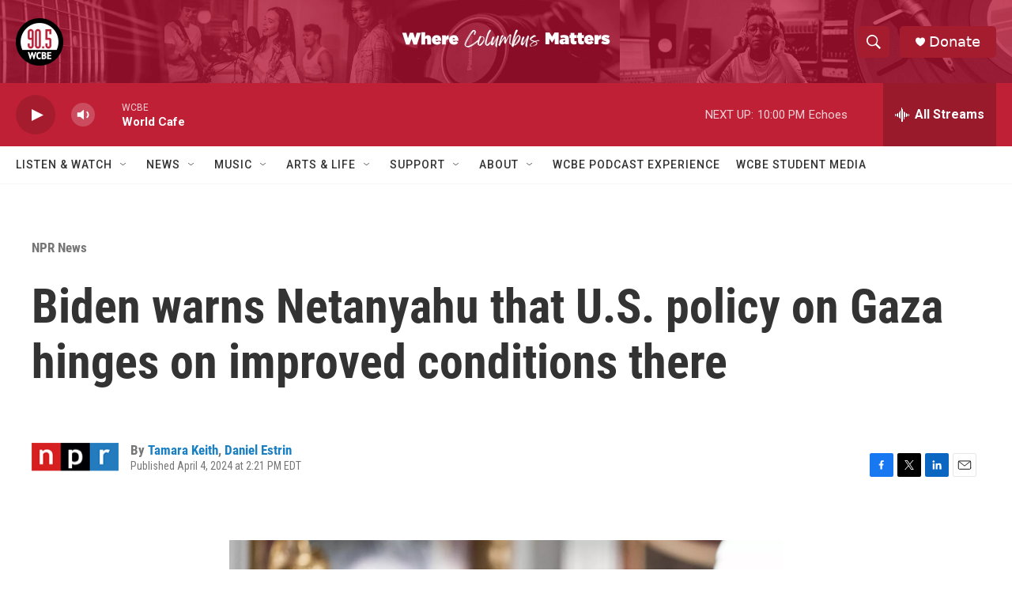

--- FILE ---
content_type: text/html; charset=utf-8
request_url: https://www.google.com/recaptcha/api2/aframe
body_size: 265
content:
<!DOCTYPE HTML><html><head><meta http-equiv="content-type" content="text/html; charset=UTF-8"></head><body><script nonce="Q47eqD0s86hkV1Qsvca_uQ">/** Anti-fraud and anti-abuse applications only. See google.com/recaptcha */ try{var clients={'sodar':'https://pagead2.googlesyndication.com/pagead/sodar?'};window.addEventListener("message",function(a){try{if(a.source===window.parent){var b=JSON.parse(a.data);var c=clients[b['id']];if(c){var d=document.createElement('img');d.src=c+b['params']+'&rc='+(localStorage.getItem("rc::a")?sessionStorage.getItem("rc::b"):"");window.document.body.appendChild(d);sessionStorage.setItem("rc::e",parseInt(sessionStorage.getItem("rc::e")||0)+1);localStorage.setItem("rc::h",'1768526815885');}}}catch(b){}});window.parent.postMessage("_grecaptcha_ready", "*");}catch(b){}</script></body></html>